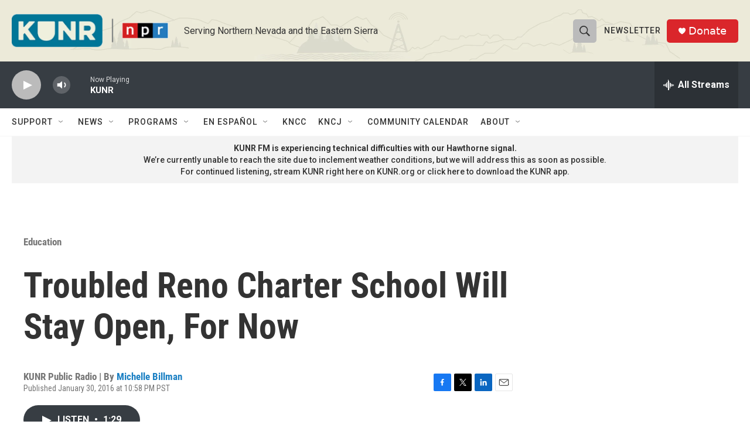

--- FILE ---
content_type: text/html; charset=utf-8
request_url: https://www.google.com/recaptcha/api2/aframe
body_size: 258
content:
<!DOCTYPE HTML><html><head><meta http-equiv="content-type" content="text/html; charset=UTF-8"></head><body><script nonce="hej1AwJrgWYXih5EWOI4eA">/** Anti-fraud and anti-abuse applications only. See google.com/recaptcha */ try{var clients={'sodar':'https://pagead2.googlesyndication.com/pagead/sodar?'};window.addEventListener("message",function(a){try{if(a.source===window.parent){var b=JSON.parse(a.data);var c=clients[b['id']];if(c){var d=document.createElement('img');d.src=c+b['params']+'&rc='+(localStorage.getItem("rc::a")?sessionStorage.getItem("rc::b"):"");window.document.body.appendChild(d);sessionStorage.setItem("rc::e",parseInt(sessionStorage.getItem("rc::e")||0)+1);localStorage.setItem("rc::h",'1768379410802');}}}catch(b){}});window.parent.postMessage("_grecaptcha_ready", "*");}catch(b){}</script></body></html>